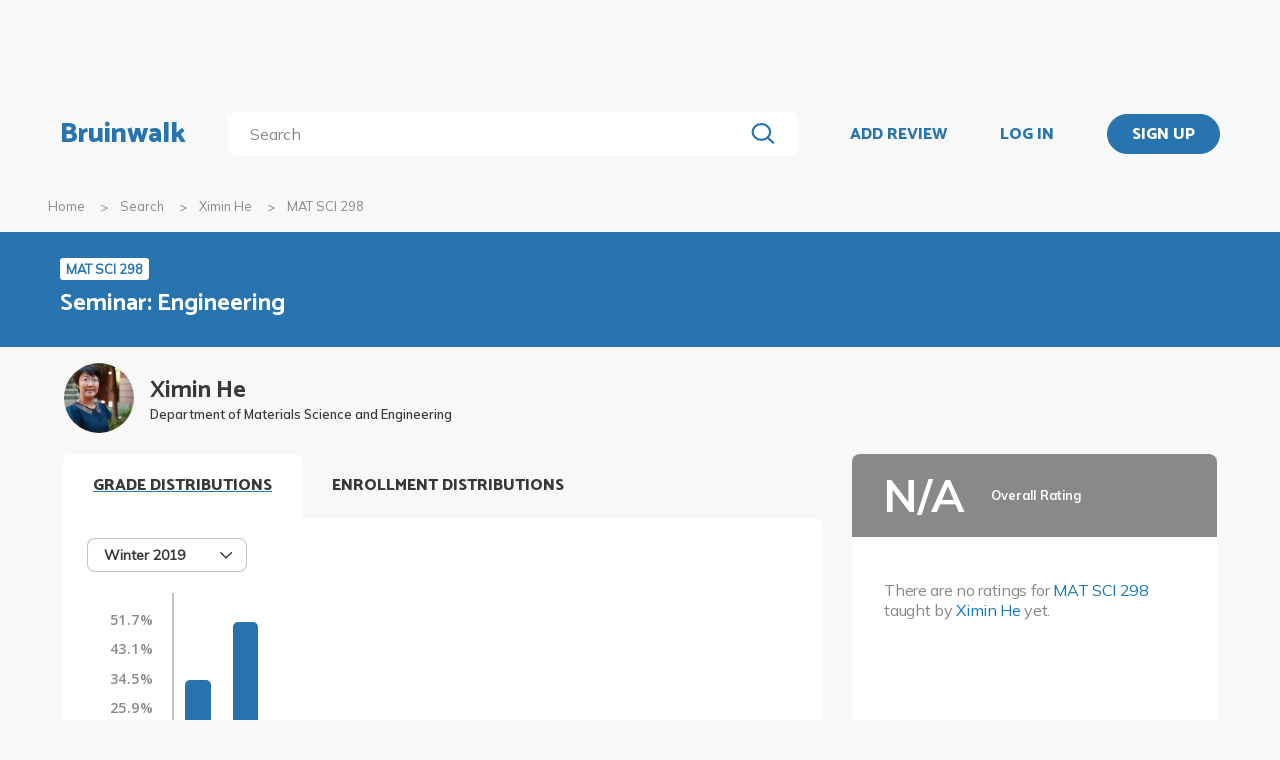

--- FILE ---
content_type: application/javascript
request_url: https://bruinwalk-assets.sfo3.cdn.digitaloceanspaces.com/static-production/js/common/expander.js
body_size: 429
content:
/**
 * expander.js
 * Bruinwalk.com
 * Copyright (c) 2016 UCLA Student Media. All rights reserved.
 */

'use strict';

// dependencies: util.js, app.js, jQuery

/**
 * Hides overflowing content if content in a expand wrapper exceeds 'MaxHeight'.
 *
 * HTML data params:
 *  maxHeight: user-specified max height (in px) to use other than default (below)
 *  scroll: whether page should scroll when button is pressed; default true
 */
function Expander() {}
inherit(Expander, Component);

// Configuration constants
Expander.DefaultText = "Show More";
Expander.ShowLessText = "Show Less";
Expander.MaxHeight = 300; // px
Expander.Margins = 20; // px

Expander.setUp = function() {

    var $expandLink = $(document.createElement('a')) // show-more link
        .text(Expander.DefaultText),
        $expandBar = $(document.createElement('div')) // containing div
            .addClass('expand-bar')
            .append($expandLink),
        $expandWrapper = $(document.createElement('div'))
            .addClass('expand-wrapper');

    $('.expand-area').each(function(index, el) {
        el = $(el);

        el.wrap($expandWrapper);

        var originalHeight = el.height(),
            maxHeight = el.data('maxHeight') || Expander.MaxHeight,
            scroll = (typeof el.data('scroll') === 'undefined') ? true : el.data('scroll');
        if(originalHeight > maxHeight + Expander.Margins) {
            el.css('max-height', maxHeight);
            el.data('toggle-id', index);

            var $expander = $expandBar.clone().data('toggle',{ id: index, state: false }).insertAfter(el);

            $expander.click(function() {
                var _this = $(this);
                if(!_this.data('toggle').state) {
                    //in the closed state`
                    el.css('max-height', originalHeight);
                    _this.removeClass('expand-bar').addClass('close-bar');
                    _this.find('a').text(Expander.ShowLessText);
                } else {
                    //in the opened state
                    scroll && $(window).scrollTo(el,100,{over:{top:0.2}});
                    el.css('max-height', maxHeight);
                    _this.removeClass('close-bar').addClass('expand-bar');
                    _this.find('a').text(Expander.DefaultText);
                }
                _this.data('toggle').state = !_this.data('toggle').state;
            });
        }
    });

    return Expander;
};

--- FILE ---
content_type: application/javascript
request_url: https://bruinwalk-assets.sfo3.cdn.digitaloceanspaces.com/static-production/js/app.js
body_size: 613
content:
/**
 * app.js
 * Bruinwalk.com
 * Copyright (c) 2016 UCLA Student Media. All rights reserved.
 */

"use strict";

// dependencies: Foundation, jQuery, Waypoints, util.js

//////////////////////////////////////////////////////////////////////

// Configuration constants
var AnimationSpeed = 300; // ms

$(document).ready(function main() {
  // Initialize foundation
  $(document).foundation();

  // CSRF protection for AJAX
  function csrfSafeMethod(method) {
    // these HTTP methods do not require CSRF protection
    return /^(GET|HEAD|OPTIONS|TRACE)$/.test(method);
  }

  $.ajaxSetup({
    beforeSend: function (xhr, settings) {
      if (!csrfSafeMethod(settings.type) && !this.crossDomain) {
        xhr.setRequestHeader("X-CSRFToken", getCookie("csrftoken"));
      }
    },
  });

  // Set up components
  [ContentBody].forEach(Component.doSetUp);

  // Call adblock detection
  if (typeof blockAdBlock === "undefined") {
    adBlockDetected();
  } else {
    blockAdBlock.onDetected(adBlockDetected);
    blockAdBlock.onNotDetected(adBlockNotDetected);
  }
});

//////////////////////////////////////////////////////////////////////
// Core components
//////////////////////////////////////////////////////////////////////

/**
 * Template for app components. This template is completely arbitrary and you
 * are free to change it if you wish.
 */
function Component() {}

/**
 * Set-up interface method for app components.
 * @returns object The component's class object
 */
Component.setUp = function () {
  throw new LogicException("setUp not implemented for component.");
};

Component.doSetUp = function (component) {
  component.setUp();
};

//////////////////////////////////////////////////////////////////////

/**
 * The content body that includes everything except the header, nav bar, and footer.
 * Associated with actions such as preventing the page from scrolling and scrolling to the top
 * of the page.
 */
function ContentBody() {}
inherit(ContentBody, Component);

// Configuration constants
ContentBody.ScrollSpeed = AnimationSpeed;

ContentBody.setUp = function () {
  ContentBody.windowSize = [$(window).outerWidth(), $(window).outerHeight()];
  return ContentBody;
};

ContentBody.scrollTop = function () {
  $("body").animate({ scrollTop: 0 }, { duration: ContentBody.ScrollSpeed });
};

ContentBody.lockScroll = function () {
  $("body").css("overflow-y", "hidden");
  $(".view").bind("touchmove", function (e) {
    e.preventDefault();
  });
};

ContentBody.unlockScroll = function () {
  $("body").css("overflow-y", "auto");
  $(".view").unbind("touchmove");
};
